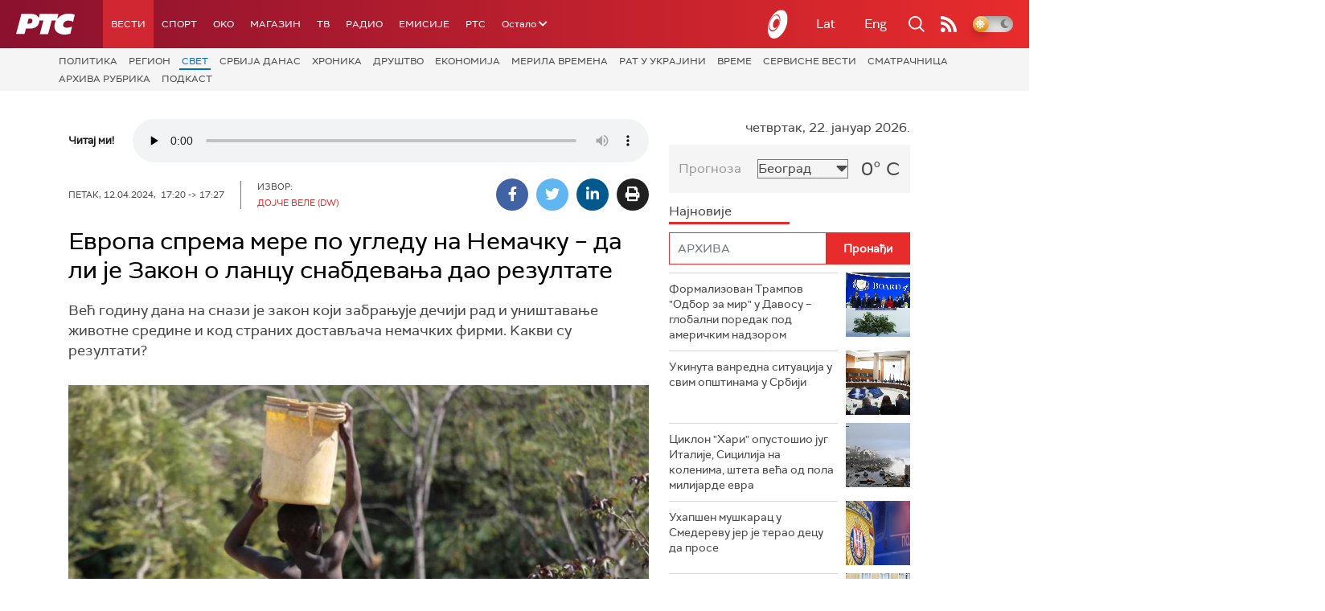

--- FILE ---
content_type: text/html;charset=UTF-8
request_url: https://www.rts.rs/boxes/mediaBox.jsp?boxId=50697637&autoplay=false&pClass=box-left
body_size: 349
content:






    
        <div class="image-box box-left box620" style="width:100%">
            <span class="hide">50697637</span>
            
                <div class="imgWrapper">
                    <img width="100%" title="Чоколада је посебно горка прича (Foto: EPA/EFE / LEGNAN KOULA)"
                         alt="Чоколада је посебно горка прича" src="/upload//media/2024/3/12/13/52/84/2562845/resize/2562913/Deca-uu_413x620"/>
                    
                </div>
                
            
                <span class="boxCaption">
                    Чоколада је посебно горка прича
                    
                </span>
            
        </div>
    




--- FILE ---
content_type: text/html;charset=UTF-8
request_url: https://www.rts.rs/boxes/mediaBox.jsp?boxId=50697660&autoplay=false&pClass=box-left
body_size: 375
content:






    
        <div class="image-box box-left box620" style="width:100%">
            <span class="hide">50697660</span>
            
                <div class="imgWrapper">
                    <img width="100%" title=""Отац" закона немачки министар рада Хубертус Хајл (Foto: EPA/EFE / CLEMENS BILAN)"
                         alt=""Отац" закона немачки министар рада Хубертус Хајл" src="/upload//media/2024/3/12/13/43/33/2562919/resize/2562937/Hajl-uuu_413x620"/>
                    
                </div>
                
            
                <span class="boxCaption">
                    "Отац" закона немачки министар рада Хубертус Хајл
                    
                </span>
            
        </div>
    




--- FILE ---
content_type: text/html; charset=utf-8
request_url: https://www.google.com/recaptcha/api2/aframe
body_size: 258
content:
<!DOCTYPE HTML><html><head><meta http-equiv="content-type" content="text/html; charset=UTF-8"></head><body><script nonce="2ehQko6YjguDscs7DZG3AA">/** Anti-fraud and anti-abuse applications only. See google.com/recaptcha */ try{var clients={'sodar':'https://pagead2.googlesyndication.com/pagead/sodar?'};window.addEventListener("message",function(a){try{if(a.source===window.parent){var b=JSON.parse(a.data);var c=clients[b['id']];if(c){var d=document.createElement('img');d.src=c+b['params']+'&rc='+(localStorage.getItem("rc::a")?sessionStorage.getItem("rc::b"):"");window.document.body.appendChild(d);sessionStorage.setItem("rc::e",parseInt(sessionStorage.getItem("rc::e")||0)+1);localStorage.setItem("rc::h",'1769081894233');}}}catch(b){}});window.parent.postMessage("_grecaptcha_ready", "*");}catch(b){}</script></body></html>